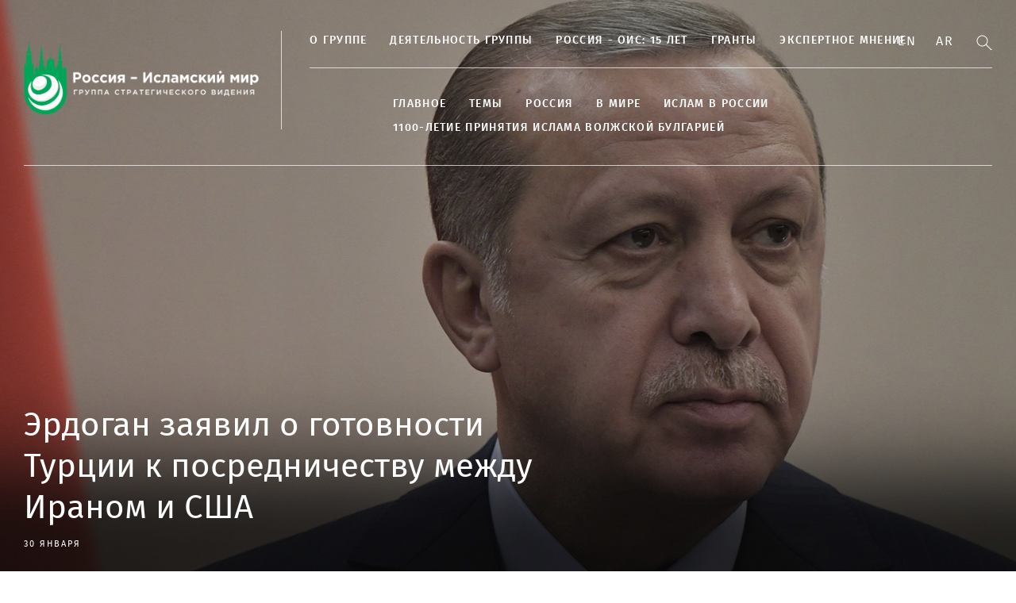

--- FILE ---
content_type: text/html; charset=UTF-8
request_url: https://russia-islworld.ru/novosti/lavrov-to-discuss-syria-and-libya-with-the-foreign-minister-of-jordan/
body_size: 9491
content:
<!DOCTYPE html>
<html lang="ru">
<head>
    <meta charset="UTF-8">
    <meta name="viewport" content="width=device-width, initial-scale=1">
    <meta property="fb:pages" content="564769743732819" />
    <meta http-equiv="X-UA-Compatible" content="IE=edge">
    <title>НОВОСТИ — Группа стратегического видения "Россия - Исламский мир"</title>
    <link rel="stylesheet" href="/css/main.css?1769801675">
    <link rel="icon" type="image/png" href="/favicon.ico"/>        <meta name="description" content="Группа стратегического видения Россия Исламский мир призвана координировать усилия гражданского общества, деловых кругов, религиозных объединений для улучшения связей с Россией стран исламского мира">
	<meta name="keywords" content="Россия, ислам, исламский мир, группа стратегического видения, ГСВ, Примаков, Шаймиев, Минниханов, Организация Исламского сотрудничества, ОИС">

    </head>
<body>
<div class="wrapper ">
    
<div class="header">
    <div class="container">
        <div class="header__inner">
            <a class="header__logo" href="/">
                                                                <div class="header__logo__text">
                                            <img style="width: 300px;" src="/img/logo2.png" alt="Группа стратегического видения Россия">
                                                                            </div>
            </a>
            <button type="button" class="navbar-toggle">
                <span class="sr-only"></span>
                <span class="icon-bar"></span>
                <span class="icon-bar"></span>
                <span class="icon-bar"></span>
            </button>
            <div class="header__main">
                <div class="header__section">
                    <ul class="header-menu header-menu_with-substrate">
                                                                                <li data-title="О группе" data-url="/o-gruppe/o-gruppe/">
                <a class=" menu-parent menu-drop" href="/o-gruppe/o-gruppe/">О группе</a>
                                    <ul class="header-menu__lvl2">
                                                                                <li data-title="Основатели группы " data-url="/o-gruppe/osnovateli-gruppy/">
                <a class="" href="/o-gruppe/osnovateli-gruppy/">Основатели группы </a>
                            </li>
                                <li data-title="Председатель группы" data-url="rustam-nurgalievic-minnihanov--/">
                <a class="" href="rustam-nurgalievic-minnihanov--/">Председатель группы</a>
                            </li>
                                <li data-title="Руководство" data-url="/struktura/">
                <a class="" href="/struktura/">Руководство</a>
                            </li>
                                <li data-title="Члены группы" data-url="/o-gruppe/cleny-gruppy/cleny-gruppy-/">
                <a class="" href="/o-gruppe/cleny-gruppy/cleny-gruppy-/">Члены группы</a>
                            </li>
                                <li data-title="Уфимские тезисы" data-url="/o-gruppe/ufimskie-tezisy/ufimskie-tezisy-2013/">
                <a class="" href="/o-gruppe/ufimskie-tezisy/ufimskie-tezisy-2013/">Уфимские тезисы</a>
                            </li>
                                <li data-title="Премия Е.М. Примакова" data-url="/proekty/premia-e-m-primakova/">
                <a class="" href="/proekty/premia-e-m-primakova/">Премия Е.М. Примакова</a>
                            </li>
                                <li data-title="Премия Р.Н. Минниханова" data-url="/proekty/premia-r-n-minnihanova/">
                <a class="" href="/proekty/premia-r-n-minnihanova/">Премия Р.Н. Минниханова</a>
                            </li>
            
                                            </ul>
                            </li>
                                <li data-title="Деятельность группы" data-url="/gruppa-strategiceskogo-videnia-rossia-islamskij-mir/">
                <a class="" href="/gruppa-strategiceskogo-videnia-rossia-islamskij-mir/">Деятельность группы</a>
                            </li>
                                <li data-title="Россия - ОИС: 15 лет" data-url="/15-let-prisoedinenia-rossii-k-ois/">
                <a class=" menu-parent menu-drop" href="/15-let-prisoedinenia-rossii-k-ois/">Россия - ОИС: 15 лет</a>
                                    <ul class="header-menu__lvl2">
                                                                                <li data-title="Страны ОИС" data-url="/o-gruppe/strany-ois/strany-ois-countries-and-organisations/">
                <a class="" href="/o-gruppe/strany-ois/strany-ois-countries-and-organisations/">Страны ОИС</a>
                            </li>
                                <li data-title="50-летие ОИС" data-url="/50-let-organizacii-islamskogo-sotrudnicestva/">
                <a class="" href="/50-let-organizacii-islamskogo-sotrudnicestva/">50-летие ОИС</a>
                            </li>
            
                                            </ul>
                            </li>
                                <li data-title="Гранты" data-url="/grants/">
                <a class="" href="/grants/">Гранты</a>
                            </li>
                                <li data-title="Экспертное мнение" data-url="/opinion/">
                <a class="" href="/opinion/">Экспертное мнение</a>
                            </li>
            
                                            </ul>
                </div>
                <div class="header__section-bottom">
                    <ul class="header-menu header-menu_with-substrate" style="margin-left: 105px;">
                                                                                <li data-title="Главное" data-url="/main/">
                <a class="" href="/main/">Главное</a>
                            </li>
                                <li data-title="ТЕМЫ" data-url="/temy/">
                <a class=" menu-parent menu-drop" href="/temy/">ТЕМЫ</a>
                                    <ul class="header-menu__lvl2">
                                                                                <li data-title="Политика" data-url="/temy/politika/">
                <a class="" href="/temy/politika/">Политика</a>
                            </li>
                                <li data-title="Экономика" data-url="/temy/ekonomika/">
                <a class="" href="/temy/ekonomika/">Экономика</a>
                            </li>
                                <li data-title="Культура и наука" data-url="/kultura/">
                <a class="" href="/kultura/">Культура и наука</a>
                            </li>
            
                                            </ul>
                            </li>
                                <li data-title="Россия" data-url="/rossia/">
                <a class=" menu-parent menu-drop" href="/rossia/">Россия</a>
                                    <ul class="header-menu__lvl2">
                                                                                <li data-title="Республика Татарстан" data-url="/rossia/respublika-tatarstan/">
                <a class="" href="/rossia/respublika-tatarstan/">Республика Татарстан</a>
                            </li>
                                <li data-title="Республика Башкортостан" data-url="/rossia/respublika-baskortostan/">
                <a class="" href="/rossia/respublika-baskortostan/">Республика Башкортостан</a>
                            </li>
                                <li data-title="Чеченская республика" data-url="/rossia/cecenskaa-respublika/">
                <a class="" href="/rossia/cecenskaa-respublika/">Чеченская республика</a>
                            </li>
                                <li data-title="Республика Дагестан" data-url="/rossia/respublika-dagestan/">
                <a class="" href="/rossia/respublika-dagestan/">Республика Дагестан</a>
                            </li>
                                <li data-title="Республика Ингушетия" data-url="/rossia/respublika-ingusetia/">
                <a class="" href="/rossia/respublika-ingusetia/">Республика Ингушетия</a>
                            </li>
                                <li data-title="Республика Крым" data-url="/rossia/respublika-krym/">
                <a class="" href="/rossia/respublika-krym/">Республика Крым</a>
                            </li>
                                <li data-title="Кабардино-Балкарская Республика" data-url="/rossia/kabardino-balkarskaa-respublika/">
                <a class="" href="/rossia/kabardino-balkarskaa-respublika/">Кабардино-Балкарская Республика</a>
                            </li>
                                <li data-title="Карачаево-Черкесская Республика" data-url="/rossia/karacaevo-cerkesskaa-respublika/">
                <a class="" href="/rossia/karacaevo-cerkesskaa-respublika/">Карачаево-Черкесская Республика</a>
                            </li>
                                <li data-title="Республика Северная Осетия" data-url="/rossia/respublika-severnaa-osetia/">
                <a class="" href="/rossia/respublika-severnaa-osetia/">Республика Северная Осетия</a>
                            </li>
            
                                            </ul>
                            </li>
                                <li data-title="В МИРЕ" data-url="/in-world/">
                <a class=" menu-parent menu-drop" href="/in-world/">В МИРЕ</a>
                                    <ul class="header-menu__lvl2">
                                                                                <li data-title="Ближний Восток" data-url="/bliznij-vostok/">
                <a class="" href="/bliznij-vostok/">Ближний Восток</a>
                            </li>
                                <li data-title="Азия" data-url="/azia/">
                <a class="" href="/azia/">Азия</a>
                            </li>
                                <li data-title="Африка" data-url="/afrika/">
                <a class="" href="/afrika/">Африка</a>
                            </li>
                                <li data-title="Страны СНГ" data-url="/strany-sng/">
                <a class="" href="/strany-sng/">Страны СНГ</a>
                            </li>
            
                                            </ul>
                            </li>
                                <li data-title="Ислам в России" data-url="/islam-v-rossii/">
                <a class="" href="/islam-v-rossii/">Ислам в России</a>
                            </li>
                                <li data-title="1100-летие принятия Ислама Волжской Булгарией" data-url="/1100-letie-prinatia-islama-volzskoj-bulgariej/">
                <a class="" href="/1100-letie-prinatia-islama-volzskoj-bulgariej/">1100-летие принятия Ислама Волжской Булгарией</a>
                            </li>
            
                                            </ul>
                </div>
                <div class="header__section-mobile">
                    <ul class="header-menu header-menu_with-substrate" style="margin-left: 105px;">
                                                                                <li data-title="Главное" data-url="/main/">
                <a class="" href="/main/">Главное</a>
                            </li>
                                <li data-title="Россия" data-url="/rossia/">
                <a class="" href="/rossia/">Россия</a>
                            </li>
                                <li data-title="Экономика" data-url="/temy/ekonomika/">
                <a class="" href="/temy/ekonomika/">Экономика</a>
                            </li>
                                <li data-title="Политика" data-url="/temy/politika/">
                <a class="" href="/temy/politika/">Политика</a>
                            </li>
                                <li data-title="Культура и наука" data-url="/kultura/">
                <a class="" href="/kultura/">Культура и наука</a>
                            </li>
                                <li data-title="Ближний Восток" data-url="/bliznij-vostok/">
                <a class="" href="/bliznij-vostok/">Ближний Восток</a>
                            </li>
                                <li data-title="Азия" data-url="/azia/">
                <a class="" href="/azia/">Азия</a>
                            </li>
                                <li data-title="Африка" data-url="/afrika/">
                <a class="" href="/afrika/">Африка</a>
                            </li>
                                <li data-title="Страны СНГ" data-url="/strany-sng/">
                <a class="" href="/strany-sng/">Страны СНГ</a>
                            </li>
                                <li data-title="Ислам в России" data-url="/islam-v-rossii/">
                <a class="" href="/islam-v-rossii/">Ислам в России</a>
                            </li>
                                <li data-title="1100-летие принятия Ислама Волжской Булгарией" data-url="/1100-letie-prinatia-islama-volzskoj-bulgariej/">
                <a class="" href="/1100-letie-prinatia-islama-volzskoj-bulgariej/">1100-летие принятия Ислама Волжской Булгарией</a>
                            </li>
                                <li data-title="О группе" data-url="/o-gruppe/o-gruppe/">
                <a class=" menu-parent menu-drop" href="/o-gruppe/o-gruppe/">О группе</a>
                                    <ul class="header-menu__lvl2">
                                                                                <li data-title="О группе" data-url="/o-gruppe/o-gruppe/">
                <a class="" href="/o-gruppe/o-gruppe/">О группе</a>
                            </li>
                                <li data-title="Основатели Группы" data-url="/o-gruppe/osnovateli-gruppy/">
                <a class="" href="/o-gruppe/osnovateli-gruppy/">Основатели Группы</a>
                            </li>
                                <li data-title="Председатель Группы" data-url="/rustam-nurgalievic-minnihanov--/">
                <a class="" href="/rustam-nurgalievic-minnihanov--/">Председатель Группы</a>
                            </li>
                                <li data-title="Руководство" data-url="/struktura/">
                <a class="" href="/struktura/">Руководство</a>
                            </li>
                                <li data-title="Члены Группы" data-url="/o-gruppe/cleny-gruppy/cleny-gruppy-/">
                <a class="" href="/o-gruppe/cleny-gruppy/cleny-gruppy-/">Члены Группы</a>
                            </li>
                                <li data-title="Деятельность группы" data-url="/gruppa-strategiceskogo-videnia-rossia-islamskij-mir/">
                <a class="" href="/gruppa-strategiceskogo-videnia-rossia-islamskij-mir/">Деятельность группы</a>
                            </li>
                                <li data-title="Уфимские тезисы" data-url="/o-gruppe/ufimskie-tezisy/ufimskie-tezisy-2013/">
                <a class="" href="/o-gruppe/ufimskie-tezisy/ufimskie-tezisy-2013/">Уфимские тезисы</a>
                            </li>
            
                                            </ul>
                            </li>
                                <li data-title="Россия - ОИС: 15 лет" data-url="/15-let-prisoedinenia-rossii-k-ois/">
                <a class=" menu-parent menu-drop" href="/15-let-prisoedinenia-rossii-k-ois/">Россия - ОИС: 15 лет</a>
                                    <ul class="header-menu__lvl2">
                                                                                <li data-title="Страны ОИС" data-url="/o-gruppe/strany-ois/strany-ois-countries-and-organisations/">
                <a class="" href="/o-gruppe/strany-ois/strany-ois-countries-and-organisations/">Страны ОИС</a>
                            </li>
                                <li data-title="50-летие ОИС" data-url="/50-let-organizacii-islamskogo-sotrudnicestva/">
                <a class="" href="/50-let-organizacii-islamskogo-sotrudnicestva/">50-летие ОИС</a>
                            </li>
            
                                            </ul>
                            </li>
                                <li data-title="Проекты и премии" data-url="/proekty/">
                <a class=" menu-parent menu-drop" href="/proekty/">Проекты и премии</a>
                                    <ul class="header-menu__lvl2">
                                                                                <li data-title="Премия Е. М. Примакова" data-url="/proekty/premia-e-m-primakova/">
                <a class="" href="/proekty/premia-e-m-primakova/">Премия Е. М. Примакова</a>
                            </li>
                                <li data-title="Премия Р. Н. Минниханова" data-url="/proekty/premia-r-n-minnihanova/">
                <a class="" href="/proekty/premia-r-n-minnihanova/">Премия Р. Н. Минниханова</a>
                            </li>
            
                                            </ul>
                            </li>
                                <li data-title="Гранты" data-url="/grants/">
                <a class="" href="/grants/">Гранты</a>
                            </li>
                                <li data-title="Экспертное мнение" data-url="/opinion/">
                <a class="" href="/opinion/">Экспертное мнение</a>
                            </li>
            
                                            </ul>

            <div class="footer__socials">
                <a class="btn btn_soc btn_soc_flckr" href="https://www.flickr.com/photos/184879206@N02/albums" target="_blank"></a>
                                    <a class="btn btn_soc btn_soc_fb" href="https://www.facebook.com/RussiaIslamicWorld.ru/" target="_blank"></a>
                                <a class="btn btn_soc btn_soc_tw" href="https://twitter.com/RussiaIslWorld" target="_blank"></a>
                                <a class="btn btn_soc btn_soc_vk" href="https://vk.com/public182581628" target="_blank"></a>
                            </div>
        </div>
                </div>
            </div>
                    <div class="header__btns-bar">

                        
                                                    <a class="link-lang" href="/en">En</a>
                        
                                                    <a class="link-lang" href="/ar">Ar</a>
                        
                        <div>
                            <form class="search-block" action="/search/" method="get" style="display: inline-block;">
                                <input type="text" name="q" style="display: none;" class="search_input" placeholder="Поиск по сайту" autocomplete="off">
                            </form>
                            <a class="btn btn_search" href="#"></a>
                        </div>
                    </div>
    </div>
    <div class="substrate_for-menu"></div>
</div>
    <div class="content">

            <div class="main  main-slider">
                    <a class="main__item" href="/novosti//erdogan-zaavil-o-gotovnosti-turcii-k-posrednicestvu-mezdu-iranom-i-ssa-2026-01-30-54036/" style="background-image: url(https://russia-islworld.ru/files/news/part_5/54036/preview-1920x756.jpg)">
                <div class="container">
                    <div class="main__item__inner">
                        <div class="main__item__title">Эрдоган заявил о готовности Турции к посредничеству между Ираном и США</div>
                        <div class="main__item__date">30 января</div>
                    </div>
                </div>
                <div class="main__item__overlay"></div>
            </a>
            </div>

        <div class="container content-wrapper">

                        <div class="col-content">
                
    <h1 class="title-section">
        НОВОСТИ  
    </h1>
        <div class="main">
                    <div class="news-item news-item_with-img news-item_with-img_large">
                <div class="news-item__title">
                    <a href="/novosti//fidan-zaavil-cto-turcia-protiv-primenenia-sily-k-iranu-2026-01-30-54033/">Фидан заявил, что Турция против применения силы к Ирану</a>
                </div>
                <div class="news-item__desc"></a></div>
                <div class="news-item__inform">
                    <span class="news-item__inform__item">
                                                    30 января
                                            </span>
                                    </div>
            </div>
                    <div class="news-item news-item_with-img news-item_with-img_large">
                <div class="news-item__title">
                    <a href="/novosti//izrail-s-1-fevrala-otkroet-kpp-rafah-2026-01-30-54030/">Израиль с 1 февраля откроет КПП &quot;Рафах&quot;</a>
                </div>
                <div class="news-item__desc"></a></div>
                <div class="news-item__inform">
                    <span class="news-item__inform__item">
                                                    30 января
                                            </span>
                                    </div>
            </div>
                    <div class="news-item news-item_with-img news-item_with-img_large">
                <div class="news-item__title">
                    <a href="/novosti//iran-zaavil-o-gotovnosti-vozobnovit-peregovory-s-ssa-po-adernomu-dose-2026-01-30-54027/">Иран заявил о готовности возобновить переговоры с США по ядерному досье</a>
                </div>
                <div class="news-item__desc"></a></div>
                <div class="news-item__inform">
                    <span class="news-item__inform__item">
                                                    30 января
                                            </span>
                                    </div>
            </div>
                    <div class="news-item news-item_with-img news-item_with-img_large">
                <div class="news-item__title">
                    <a href="/novosti//mid-rf-nadeetsa-cto-na-zapade-peresmotrat-ubijstvennuu-politiku-protiv-irana-2026-01-30-54024/">МИД РФ надеется, что на Западе пересмотрят &quot;убийственную политику&quot; против Ирана</a>
                </div>
                <div class="news-item__desc"></a></div>
                <div class="news-item__inform">
                    <span class="news-item__inform__item">
                                                    30 января
                                            </span>
                                    </div>
            </div>
                    <div class="news-item news-item_with-img news-item_with-img_large">
                <div class="news-item__title">
                    <a href="/novosti//v-teni-materi-stihi-iz-cecni-pokorili-kair-2026-01-30-54021/">«В тени матери»: стихи из Чечни покорили Каир</a>
                </div>
                <div class="news-item__desc"></a></div>
                <div class="news-item__inform">
                    <span class="news-item__inform__item">
                                                    30 января
                                            </span>
                                    </div>
            </div>
                    <div class="news-item news-item_with-img news-item_with-img_large">
                <div class="news-item__title">
                    <a href="/novosti//posly-rossii-i-palestiny-obsudili-v-pekine-uregulirovanie-na-bliznem-vostoke-2026-01-30-54018/">Послы России и Палестины обсудили в Пекине урегулирование на Ближнем Востоке</a>
                </div>
                <div class="news-item__desc"></a></div>
                <div class="news-item__inform">
                    <span class="news-item__inform__item">
                                                    30 января
                                            </span>
                                    </div>
            </div>
                    <div class="news-item news-item_with-img news-item_with-img_large">
                <div class="news-item__title">
                    <a href="/novosti//azerbajdzan-zaavil-cto-ego-territoriu-ne-budut-ispolzovat-dla-udarov-po-iranu-2026-01-30-54012/">Азербайджан заявил, что его территорию не будут использовать для ударов по Ирану</a>
                </div>
                <div class="news-item__desc"></a></div>
                <div class="news-item__inform">
                    <span class="news-item__inform__item">
                                                    30 января
                                            </span>
                                    </div>
            </div>
                    <div class="news-item news-item_with-img news-item_with-img_large">
                <div class="news-item__title">
                    <a href="/novosti//tramp-zaavil-cto-u-nego-byli-kontakty-s-rukovodstvom-irana-2026-01-30-54009/">Трамп заявил, что у него были контакты с руководством Ирана</a>
                </div>
                <div class="news-item__desc"></a></div>
                <div class="news-item__inform">
                    <span class="news-item__inform__item">
                                                    30 января
                                            </span>
                                    </div>
            </div>
                    <div class="news-item news-item_with-img news-item_with-img_large">
                <div class="news-item__title">
                    <a href="/novosti//v-irane-zaavili-o-gotovnosti-k-nastoasim-peregovoram-s-ssa-2026-01-29-54003/">В Иране заявили о готовности к &quot;настоящим переговорам&quot; с США</a>
                </div>
                <div class="news-item__desc"></a></div>
                <div class="news-item__inform">
                    <span class="news-item__inform__item">
                                                    29 января
                                            </span>
                                    </div>
            </div>
                    <div class="news-item news-item_with-img news-item_with-img_large">
                <div class="news-item__title">
                    <a href="/novosti//smi-ssa-zaversat-narasivanie-sil-na-bliznem-vostoke-v-blizajsie-dni-2026-01-29-54000/">СМИ: США завершат наращивание сил на Ближнем Востоке в ближайшие дни</a>
                </div>
                <div class="news-item__desc"></a></div>
                <div class="news-item__inform">
                    <span class="news-item__inform__item">
                                                    29 января
                                            </span>
                                    </div>
            </div>
                    <div class="news-item news-item_with-img news-item_with-img_large">
                <div class="news-item__title">
                    <a href="/novosti//peskov-nazval-peregovory-v-turcii-i-oae-raznymi-po-svoej-suti-2026-01-29-53997/">Песков назвал переговоры в Турции и ОАЭ разными по своей сути</a>
                </div>
                <div class="news-item__desc"></a></div>
                <div class="news-item__inform">
                    <span class="news-item__inform__item">
                                                    29 января
                                            </span>
                                    </div>
            </div>
                    <div class="news-item news-item_with-img news-item_with-img_large">
                <div class="news-item__title">
                    <a href="/novosti//putin-scitaet-principialnym-sozdanie-polnocennogo-palestinskogo-gosudarstva-2026-01-29-53988/">Путин считает принципиальным создание полноценного палестинского государства</a>
                </div>
                <div class="news-item__desc"></a></div>
                <div class="news-item__inform">
                    <span class="news-item__inform__item">
                                                    29 января
                                            </span>
                                    </div>
            </div>
                    <div class="news-item news-item_with-img news-item_with-img_large">
                <div class="news-item__title">
                    <a href="/novosti//putin-provedet-peregovory-s-prezidentom-oae-2026-01-29-53979/">Путин проведет переговоры с президентом ОАЭ</a>
                </div>
                <div class="news-item__desc"></a></div>
                <div class="news-item__inform">
                    <span class="news-item__inform__item">
                                                    29 января
                                            </span>
                                    </div>
            </div>
                    <div class="news-item news-item_with-img news-item_with-img_large">
                <div class="news-item__title">
                    <a href="/novosti//patrusev-u-rf-i-omana-ogromnyj-potencial-dla-uglublenia-partnerstva-2026-01-29-53976/">Патрушев: у РФ и Омана огромный потенциал для углубления партнерства</a>
                </div>
                <div class="news-item__desc"></a></div>
                <div class="news-item__inform">
                    <span class="news-item__inform__item">
                                                    29 января
                                            </span>
                                    </div>
            </div>
                    <div class="news-item news-item_with-img news-item_with-img_large">
                <div class="news-item__title">
                    <a href="/novosti//versinin-obsudil-s-poslom-turcii-razvitie-situacii-vokrug-irana-2026-01-28-53973/">Вершинин обсудил с послом Турции развитие ситуации вокруг Ирана</a>
                </div>
                <div class="news-item__desc"></a></div>
                <div class="news-item__inform">
                    <span class="news-item__inform__item">
                                                    28 января
                                            </span>
                                    </div>
            </div>
                    <div class="news-item news-item_with-img news-item_with-img_large">
                <div class="news-item__title">
                    <a href="/novosti//putin-29-anvara-provedet-peregovory-s-prezidentom-oae-2026-01-28-53967/">Путин 29 января проведет переговоры с президентом ОАЭ</a>
                </div>
                <div class="news-item__desc"></a></div>
                <div class="news-item__inform">
                    <span class="news-item__inform__item">
                                                    28 января
                                            </span>
                                    </div>
            </div>
                    <div class="news-item news-item_with-img news-item_with-img_large">
                <div class="news-item__title">
                    <a href="/novosti//putin-podderzal-usilia-as-saraa-po-vosstanovleniu-celostnosti-sirii-2026-01-28-53964/">Путин поддержал усилия аш-Шараа по восстановлению целостности Сирии</a>
                </div>
                <div class="news-item__desc"></a></div>
                <div class="news-item__inform">
                    <span class="news-item__inform__item">
                                                    28 января
                                            </span>
                                    </div>
            </div>
                    <div class="news-item news-item_with-img news-item_with-img_large">
                <div class="news-item__title">
                    <a href="/novosti//zamgenseka-odkb-naznacili-predstavitela-kirgizii-mirlana-turgunbekova-2026-01-28-53955/">Замгенсека ОДКБ назначили представителя Киргизии Мирлана Тургунбекова</a>
                </div>
                <div class="news-item__desc"></a></div>
                <div class="news-item__inform">
                    <span class="news-item__inform__item">
                                                    28 января
                                            </span>
                                    </div>
            </div>
                    <div class="news-item news-item_with-img news-item_with-img_large">
                <div class="news-item__title">
                    <a href="/novosti//v-saudovskoj-aravii-isklucili-ispolzovanie-neba-korolevstva-dla-udarov-po-iranu-2026-01-28-53952/">В Саудовской Аравии исключили использование неба королевства для ударов по Ирану</a>
                </div>
                <div class="news-item__desc"></a></div>
                <div class="news-item__inform">
                    <span class="news-item__inform__item">
                                                    28 января
                                            </span>
                                    </div>
            </div>
                    <div class="news-item news-item_with-img news-item_with-img_large">
                <div class="news-item__title">
                    <a href="/novosti//v-hamas-scitaut-cto-izrail-mozet-soversit-pokusenie-na-liderov-dvizenia-2026-01-28-53949/">В ХАМАС считают, что Израиль может совершить покушение на лидеров движения</a>
                </div>
                <div class="news-item__desc"></a></div>
                <div class="news-item__inform">
                    <span class="news-item__inform__item">
                                                    28 января
                                            </span>
                                    </div>
            </div>
                    <div class="news-item news-item_with-img news-item_with-img_large">
                <div class="news-item__title">
                    <a href="/novosti//eksperty-nazvali-vrazdebnost-ssa-glavnym-vnesnim-vyzovom-dla-briks-2026-01-28-53946/">Эксперты назвали враждебность США главным внешним вызовом для БРИКС</a>
                </div>
                <div class="news-item__desc"></a></div>
                <div class="news-item__inform">
                    <span class="news-item__inform__item">
                                                    28 января
                                            </span>
                                    </div>
            </div>
                    <div class="news-item news-item_with-img news-item_with-img_large">
                <div class="news-item__title">
                    <a href="/novosti//patrusev-posetil-pribyvsij-v-oman-fregat-marsal-saposnikov-2026-01-28-53943/">Патрушев посетил прибывший в Оман фрегат &quot;Маршал Шапошников&quot;</a>
                </div>
                <div class="news-item__desc"></a></div>
                <div class="news-item__inform">
                    <span class="news-item__inform__item">
                                                    28 января
                                            </span>
                                    </div>
            </div>
                    <div class="news-item news-item_with-img news-item_with-img_large">
                <div class="news-item__title">
                    <a href="/novosti//ssa-posle-uhoda-iz-nigera-ne-planiruut-razmesat-bazy-v-zapadnoj-afrike-2026-01-27-53937/">США после ухода из Нигера не планируют размещать базы в Западной Африке</a>
                </div>
                <div class="news-item__desc"></a></div>
                <div class="news-item__inform">
                    <span class="news-item__inform__item">
                                                    27 января
                                            </span>
                                    </div>
            </div>
                    <div class="news-item news-item_with-img news-item_with-img_large">
                <div class="news-item__title">
                    <a href="/novosti//smi-turcia-i-saudovskaa-aravia-mogut-pomoc-uregulirovaniu-vokrug-irana-2026-01-27-53928/">СМИ: Турция и Саудовская Аравия могут помочь урегулированию вокруг Ирана</a>
                </div>
                <div class="news-item__desc"></a></div>
                <div class="news-item__inform">
                    <span class="news-item__inform__item">
                                                    27 января
                                            </span>
                                    </div>
            </div>
                    <div class="news-item news-item_with-img news-item_with-img_large">
                <div class="news-item__title">
                    <a href="/novosti//tunis-predostavit-plosadku-dla-konferencii-po-livijskomu-uregulirovaniu-2026-01-27-53919/">Тунис предоставит площадку для конференции по ливийскому урегулированию</a>
                </div>
                <div class="news-item__desc"></a></div>
                <div class="news-item__inform">
                    <span class="news-item__inform__item">
                                                    27 января
                                            </span>
                                    </div>
            </div>
                    <div class="news-item news-item_with-img news-item_with-img_large">
                <div class="news-item__title">
                    <a href="/novosti//posol-rf-rossia-gotova-predostavit-indonezii-tehnologii-mirnogo-atoma-2026-01-27-53916/">Посол РФ: Россия готова предоставить Индонезии технологии мирного атома</a>
                </div>
                <div class="news-item__desc"></a></div>
                <div class="news-item__inform">
                    <span class="news-item__inform__item">
                                                    27 января
                                            </span>
                                    </div>
            </div>
                    <div class="news-item news-item_with-img news-item_with-img_large">
                <div class="news-item__title">
                    <a href="/novosti//peskov-udar-ssa-po-iranu-destabiliziroval-by-region-2026-01-26-53913/">Песков: удар США по Ирану дестабилизировал бы регион</a>
                </div>
                <div class="news-item__desc"></a></div>
                <div class="news-item__inform">
                    <span class="news-item__inform__item">
                                                    26 января
                                            </span>
                                    </div>
            </div>
                    <div class="news-item news-item_with-img news-item_with-img_large">
                <div class="news-item__title">
                    <a href="/novosti//rustam-minnihanov-prinimaet-ucastie-v-vystavke-gulfood-v-dubae-2026-01-26-53910/">Рустам Минниханов принимает участие в выставке Gulfood в Дубае</a>
                </div>
                <div class="news-item__desc"></a></div>
                <div class="news-item__inform">
                    <span class="news-item__inform__item">
                                                    26 января
                                            </span>
                                    </div>
            </div>
                    <div class="news-item news-item_with-img news-item_with-img_large">
                <div class="news-item__title">
                    <a href="/novosti//posol-irana-nazval-souz-respubliki-s-rf-otvetom-na-popytki-zapada-razzec-krizisy-2026-01-26-53904/">Посол Ирана назвал союз республики с РФ ответом на попытки Запада разжечь кризисы</a>
                </div>
                <div class="news-item__desc"></a></div>
                <div class="news-item__inform">
                    <span class="news-item__inform__item">
                                                    26 января
                                            </span>
                                    </div>
            </div>
                    <div class="news-item news-item_with-img news-item_with-img_large">
                <div class="news-item__title">
                    <a href="/novosti//mid-livana-prizval-sovbez-oon-zastavit-izrail-prekratit-atakovat-respubliku-2026-01-26-53901/">МИД Ливана призвал Совбез ООН заставить Израиль прекратить атаковать республику</a>
                </div>
                <div class="news-item__desc"></a></div>
                <div class="news-item__inform">
                    <span class="news-item__inform__item">
                                                    26 января
                                            </span>
                                    </div>
            </div>
                    <div class="news-item news-item_with-img news-item_with-img_large">
                <div class="news-item__title">
                    <a href="/novosti//putin-v-peterburge-vstretitsa-s-korolem-malajzii-2026-01-26-53898/">Путин в Петербурге встретится с королем Малайзии</a>
                </div>
                <div class="news-item__desc"></a></div>
                <div class="news-item__inform">
                    <span class="news-item__inform__item">
                                                    26 января
                                            </span>
                                    </div>
            </div>
                    <div class="news-item news-item_with-img news-item_with-img_large">
                <div class="news-item__title">
                    <a href="/novosti//prezident-oae-prinal-dmitrieva-v-abu-dabi-2026-01-26-53895/">Президент ОАЭ принял Дмитриева в Абу-Даби</a>
                </div>
                <div class="news-item__desc"></a></div>
                <div class="news-item__inform">
                    <span class="news-item__inform__item">
                                                    26 января
                                            </span>
                                    </div>
            </div>
                    <div class="news-item news-item_with-img news-item_with-img_large">
                <div class="news-item__title">
                    <a href="/novosti//iran-oproverg-soobsenia-zapadnyh-smi-o-30-tys-pogibsih-vo-vrema-besporadkov-2026-01-26-53892/">Иран опроверг сообщения западных СМИ о 30 тыс. погибших во время беспорядков</a>
                </div>
                <div class="news-item__desc"></a></div>
                <div class="news-item__inform">
                    <span class="news-item__inform__item">
                                                    26 января
                                            </span>
                                    </div>
            </div>
                    <div class="news-item news-item_with-img news-item_with-img_large">
                <div class="news-item__title">
                    <a href="/novosti//cgpu-nameren-otkryt-centry-izucenia-russkogo-azyka-v-irake-i-iordanii-2026-01-23-53889/">ЧГПУ намерен открыть центры изучения русского языка в Ираке и Иордании</a>
                </div>
                <div class="news-item__desc"></a></div>
                <div class="news-item__inform">
                    <span class="news-item__inform__item">
                                                    23 января
                                            </span>
                                    </div>
            </div>
                    <div class="news-item news-item_with-img news-item_with-img_large">
                <div class="news-item__title">
                    <a href="/novosti//mir-ustal-ot-klounov-glava-mid-irana-o-slovah-zelenskogo-2026-01-23-53883/">&quot;Мир устал от клоунов&quot;. Глава МИД Ирана о словах Зеленского</a>
                </div>
                <div class="news-item__desc"></a></div>
                <div class="news-item__inform">
                    <span class="news-item__inform__item">
                                                    23 января
                                            </span>
                                    </div>
            </div>
                    <div class="news-item news-item_with-img news-item_with-img_large">
                <div class="news-item__title">
                    <a href="/novosti//kultura-samyj-effektivnyj-instrument-doveria-v-lag-obsudili-s-rossiej-novyj-etap-sotrudnicestva-2026-01-23-53879/">«Культура— самый эффективный инструмент доверия»: В ЛАГ обсудили с Россией новый этап сотрудничества</a>
                </div>
                <div class="news-item__desc"></a></div>
                <div class="news-item__inform">
                    <span class="news-item__inform__item">
                                                    23 января
                                            </span>
                                    </div>
            </div>
                    <div class="news-item news-item_with-img news-item_with-img_large">
                <div class="news-item__title">
                    <a href="/novosti//peskov-rf-na-peregovorah-v-abu-dabi-po-bezopasnosti-predstavlaut-voennye-2026-01-23-53876/">Песков: РФ на переговорах в Абу-Даби по безопасности представляют военные</a>
                </div>
                <div class="news-item__desc"></a></div>
                <div class="news-item__inform">
                    <span class="news-item__inform__item">
                                                    23 января
                                            </span>
                                    </div>
            </div>
                    <div class="news-item news-item_with-img news-item_with-img_large">
                <div class="news-item__title">
                    <a href="/novosti//smi-ssa-izucaut-vozmoznost-polnostu-vyvesti-vojska-iz-sirii-2026-01-23-53873/">СМИ: США изучают возможность полностью вывести войска из Сирии</a>
                </div>
                <div class="news-item__desc"></a></div>
                <div class="news-item__inform">
                    <span class="news-item__inform__item">
                                                    23 января
                                            </span>
                                    </div>
            </div>
                    <div class="news-item news-item_with-img news-item_with-img_large">
                <div class="news-item__title">
                    <a href="/novosti//kpp-rafah-na-granice-egipta-i-gazy-vozobnovit-rabotu-na-sleduusej-nedele-2026-01-22-53870/">КПП &quot;Рафах&quot; на границе Египта и Газы возобновит работу на следующей неделе</a>
                </div>
                <div class="news-item__desc"></a></div>
                <div class="news-item__inform">
                    <span class="news-item__inform__item">
                                                    22 января
                                            </span>
                                    </div>
            </div>
                    <div class="news-item news-item_with-img news-item_with-img_large">
                <div class="news-item__title">
                    <a href="/novosti//abbas-razrusenia-v-gaze-nosat-katastroficeskij-harakter-2026-01-22-53867/">Аббас: разрушения в Газе носят катастрофический характер</a>
                </div>
                <div class="news-item__desc"></a></div>
                <div class="news-item__inform">
                    <span class="news-item__inform__item">
                                                    22 января
                                            </span>
                                    </div>
            </div>
        
            <div class="default_pagination">
        <ul>

            
                                                <li class="active">
                        <span>1</span>
                    </li>
                
                                                <li>
                        <a href="/novosti/lavrov-to-discuss-syria-and-libya-with-the-foreign-minister-of-jordan/?page=2">2</a>
                    </li>
                
                                                <li>
                        <a href="/novosti/lavrov-to-discuss-syria-and-libya-with-the-foreign-minister-of-jordan/?page=3">3</a>
                    </li>
                
                                                <li>
                        <a href="/novosti/lavrov-to-discuss-syria-and-libya-with-the-foreign-minister-of-jordan/?page=4">4</a>
                    </li>
                
                                                <li>
                        <a href="/novosti/lavrov-to-discuss-syria-and-libya-with-the-foreign-minister-of-jordan/?page=5">5</a>
                    </li>
                
            
            
            <li class="pointers">
                                    &larr;&nbsp;<span>Предыдущая</span>
                                /
                                    <a href="/novosti/lavrov-to-discuss-syria-and-libya-with-the-foreign-minister-of-jordan/?page=2">Следующая</a>&nbsp;&rarr;
                            </li>
        </ul>
    </div>


    </div>

            </div>
            
        </div>
    </div>

    <div class="footer">
    <div class="container">
        <div class="footer__section">
            <form class="form-subscribe"><span class="form-subscribe__title">подпишитесь на рассылку</span>
                <div class="form-subscribe__main">
                    <input class="form-subscribe__field" type="text">
                    <input class="btn form-subscribe__btn" type="submit" value="">
                </div>
            </form>
            <div class="footer__socials">
                <a class="btn btn_soc btn_soc_flckr" href="https://www.flickr.com/photos/184879206@N02/albums" target="_blank"></a>



                                                <a class="btn btn_soc btn_soc_vk" href="https://vk.com/public182581628" target="_blank"></a>
                
                                
                            </div>
        </div>
        <div class="footer__section2">
            <div class="footer__col footer__col_menu">
                <div class="footer__title">
                                            <a href="/press-centr/">Пресс-центр</a>
                                    </div>
            </div>
            <div class="footer__col footer__col_menu">
                <div class="footer__title">
                                    <a href="/info/kontakty/">Контакты</a>
                                </div>
            </div>

            <div class="footer__col footer__col_menu">
                <div class="footer__title">
                    <a href="/media/">
                                                    МЕДИА
                                            </a>
                </div>
                <ul class="footer__menu"><li>
                            <a href="/media/foto/">
                                                                    Фото
                                                            </a>
                        </li><li>
                            <a href="/media/video/">
                                                                    Видео
                                                            </a>
                        </li><li>
                            <a href="/media/izdania-gsv/">
                                                                    Издания ГСВ
                                                            </a>
                        </li></ul>
            </div>
            <div class="footer__col footer__col_menu">
                <div class="footer__title">
                    <a href="/proekty/">
                                                    ПРОЕКТЫ
                                            </a>
                </div>
                <ul class="footer__menu"><li>
                            <a href="/proekty/premia-e-m-primakova/">
                                                                    Премия Е. М. Примакова
                                                            </a>
                        </li><li>
                            <a href="/proekty/premia-r-n-minnihanova/">
                                                                    Премия Р. Н. Минниханова
                                                            </a>
                        </li><li>
                            <a href="/proekty/mezdunarodnaa-letnaa-skola-v-gorode-bolgar/">
                                                                    Международная летняя школа в городе Болгар
                                                            </a>
                        </li><li>
                            <a href="/proekty/mezdunarodnyj-forum-pisatelej-i-intellektualov-ajtmatovskie-ctenia-za-dialog-kultur/">
                                                                    Международный форум писателей и интеллектуалов «Айтматовские чтения за диалог культур»
                                                            </a>
                        </li><li>
                            <a href="/proekty/mezdunarodnyj-forum-zurnalisty-musulmanskih-stran-protiv-ekstremizma/">
                                                                    Международный форум «Журналисты мусульманских стран против экстремизма»
                                                            </a>
                        </li></ul>
            </div>
            <div class="footer__col footer__col_about">
                <div class="footer__about-title">О НАС</div>
                <div class="about-wrap">
                    <p>Группа стратегического видения «Россия - Исламский мир» была создана в 2006 году под руководством Евгения Максимовича Примакова и Минтимера Шариповича Шаймиева после того, как Российская Федерация присоединилась к Организации Исламского сотрудничества в качестве наблюдателя.</p>
                    <br>
                    <p>Адрес электронной почты Редакции: <a href="mailto:rusislworld@mail.ru"><b>rusislworld@mail.ru</b></a></p><br>
                    <p>Настоящий ресурс содержит материалы 18+</p><br>
                    <p>Если вы нашли ошибку или проблемы в работе сайта - пожалуйста, напишите нам - <a href="mailto:rusislworld@mail.ru"><b>rusislworld@mail.ru</b></a></p>
                </div>

                            </div>
        </div>
    </div>
</div>
</div>


<script src="//ajax.googleapis.com/ajax/libs/jquery/3.1.1/jquery.min.js"></script>
<script src="/js/slick.js"></script>
<script src="/js/main.js?1769801675"></script>
<!-- Yandex.Metrika counter -->
<script type="text/javascript">
    (function (m, e, t, r, i, k, a) {
        m[i] = m[i] || function () {
                (m[i].a = m[i].a || []).push(arguments)
            };
        m[i].l = 1 * new Date();
        k = e.createElement(t), a = e.getElementsByTagName(t)[0], k.async = 1, k.src = r, a.parentNode.insertBefore(k, a)
    })
    (window, document, "script", "https://mc.yandex.ru/metrika/tag.js", "ym");

    ym(52054083, "init", {
        id: 52054083,
        clickmap: true,
        trackLinks: true,
        accurateTrackBounce: true
    });
</script>
<noscript>
    <div><img src="https://mc.yandex.ru/watch/52054083" style="position:absolute; left:-9999px;" alt=""/></div>
</noscript>
<!-- /Yandex.Metrika counter -->

<!-- Global site tag (gtag.js) - Google Analytics -->
<script async src="https://www.googletagmanager.com/gtag/js?id=UA-133137063-1"></script>
<script>
    window.dataLayer = window.dataLayer || [];
    function gtag() {
        dataLayer.push(arguments);
    }
    gtag('js', new Date());

    gtag('config', 'UA-133137063-1');
</script>
</body>
</html>
